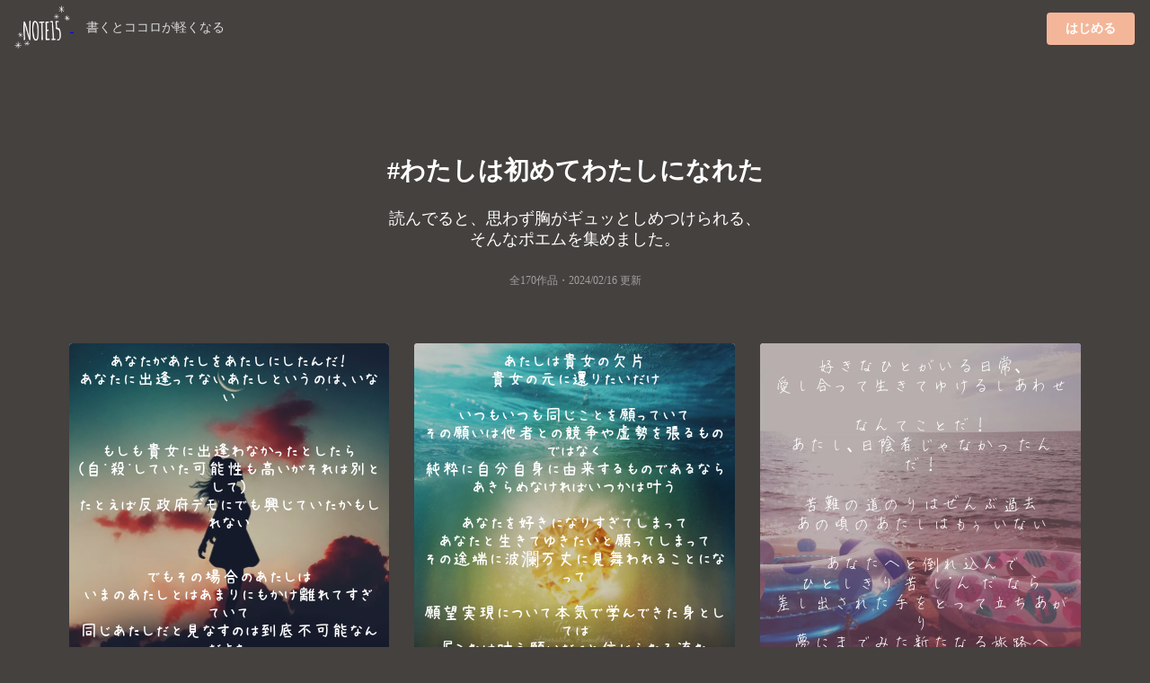

--- FILE ---
content_type: text/html;charset=UTF-8
request_url: https://note15.jp/tag/%E3%82%8F%E3%81%9F%E3%81%97%E3%81%AF%E5%88%9D%E3%82%81%E3%81%A6%E3%82%8F%E3%81%9F%E3%81%97%E3%81%AB%E3%81%AA%E3%82%8C%E3%81%9F
body_size: 12470
content:
<!DOCTYPE html><html>    <head>        <title>「わたしは初めてわたしになれた」のポエム集(170件)＊切ない気持ちのあなたへ＊NOTE15</title>        <meta charset="utf-8">        <meta name="viewport" content="width=device-width">                <meta name="description" content="読んでると、思わず胸がギュッとしめつけられる、そんなポエムを集めました。170件のポエム画像があります。『あなたがあたしをあたしにしたんだ！あなたに出逢ってないあたしというのは､いないもしも貴女に出逢わなかったとしたら(自˙殺˙していた可能性も高いがそれは別として)たとえば反政府デモにでも興じていたかもしれないでもその場合のあたしはいまのあたしとはあまりにもかけ離れてすぎていて同じあたしだと見なすのは到底不可能なんだよねだからね､貴女に出逢ったからこそ､いまここにいるこの､ミミィという人は､貴女に出逢わなかったとしたらじつは､そもそも存在していない三次元空間は宇宙の始まりからずっとあって時間は過去から未来へと流れるなんてそんなフィクションは時代遅れですから！！ほんとうのほんとうはどうなのかと考えたら貴女に出逢ったから､あたしはあたしになったきっと貴女があたしを創造したんだ貴女があたしをこの世に誕生させたのあたしはそんなふうに考えることに決めましたので🌸どぅかずっとずっといっしょにいさせてね💕︎💕︎💕︎あなたを永遠に愛しています💖💖💖』">                                <meta name="twitter:card" content="summary_large_image">        <meta name="twitter:site" content="@note15eri">        <meta name="twitter:title" content="「わたしは初めてわたしになれた」のポエム集(170件)＊切ない気持ちのあなたへ＊NOTE15">        <meta name="twitter:description" content="読んでると、思わず胸がギュッとしめつけられる、そんなポエムを集めました。170件のポエム画像があります。『あなたがあたしをあたしにしたんだ！あなたに出逢ってないあたしというのは､いないもしも貴女に出逢わなかったとしたら(自˙殺˙していた可能性も高いがそれは別として)たとえば反政府デモにでも興じていたかもしれないでもその場合のあたしはいまのあたしとはあまりにもかけ離れてすぎていて同じあたしだと見なすのは到底不可能なんだよねだからね､貴女に出逢ったからこそ､いまここにいるこの､ミミィという人は､貴女に出逢わなかったとしたらじつは､そもそも存在していない三次元空間は宇宙の始まりからずっとあって時間は過去から未来へと流れるなんてそんなフィクションは時代遅れですから！！ほんとうのほんとうはどうなのかと考えたら貴女に出逢ったから､あたしはあたしになったきっと貴女があたしを創造したんだ貴女があたしをこの世に誕生させたのあたしはそんなふうに考えることに決めましたので🌸どぅかずっとずっといっしょにいさせてね💕︎💕︎💕︎あなたを永遠に愛しています💖💖💖』">        <meta name="twitter:image" content="https://storage.googleapis.com/note15-assets/ogp.jpg">                <link rel="stylesheet" href="/css/style_v2.css?v=1579892577">        <script type="text/javascript" src="https://cdnjs.cloudflare.com/ajax/libs/lazysizes/5.2.0/lazysizes.min.js"></script>        <!-- Global site tag (gtag.js) - Google Analytics -->        <script async src="https://www.googletagmanager.com/gtag/js?id=UA-128204367-1"></script>        <script>          window.dataLayer = window.dataLayer || [];          function gtag(){dataLayer.push(arguments);}          gtag('js', new Date());          gtag('config', 'UA-128204367-1', { 'optimize_id': 'GTM-KCBV7J6'});        </script>        <script>        var trackOutboundLink = function(url) {          gtag('event', 'Click', {            'event_category': 'AppStore',            'event_label': url,            'transport_type': 'beacon',            'event_callback': function(){document.location = url;}          });        }        </script>        <!-- Anti-flicker snippet (recommended)  -->        <style>.async-hide { opacity: 0 !important} </style>        <script>(function(a,s,y,n,c,h,i,d,e){s.className+=' '+y;h.start=1*new Date;        h.end=i=function(){s.className=s.className.replace(RegExp(' ?'+y),'')};        (a[n]=a[n]||[]).hide=h;setTimeout(function(){i();h.end=null},c);h.timeout=c;        })(window,document.documentElement,'async-hide','dataLayer',4000,        {'GTM-KCBV7J6':true});</script>    </head>    <body>        <div class="topbar">            <div class="logo">                <a class="image"                    href="https://note15.jp/app?utm_source=web_header_icon&utm_medium=1"onclick="trackOutboundLink('https://note15.jp/app?utm_source=web_header_icon&utm_medium=1'); return false;"                >                    <img src="/images/watermark.png" style="height: 64px; width: 64px; vertical-align: middle;" />                </a>                <span class="pc" style="color:#ddd; margin-left: 1em; font-size: 14px;">書くとココロが軽くなる</span>            </div>            <div class="app-button">                <a class="ui primary button"                    style="background-color:#F4B699"                    href="https://note15.jp/app?utm_source=web_header_btn&utm_medium=1"onclick="trackOutboundLink('https://note15.jp/app?utm_source=web_header_btn&utm_medium=1'); return false;"                >はじめる</a>            </div>        </div>        <div class="ui container content-holder"><h1 class="ui inverted centered header" style="padding: 3em 0 0 0;">    #わたしは初めてわたしになれた</h1><h3 class="ui inverted centered header" style="padding: 0; font-weight: normal">読んでると、<br class="sp" />思わず胸がギュッとしめつけられる、<br />そんなポエムを集めました。</h3><h3 class="ui inverted centered header" style="padding: 0 0 3em 0; font-weight: normal; font-size: 12px; opacity: 0.5;">全170作品・<time itemprop="datePublished" datetime="2024-02-16">2024/02/16 更新</time></h3><div class="ui container">    <div class="ui three column stackable cards">            <div class="ui centered card" style="border: 0">    <div class="image">        <div class="post-container-wrapper">            <div class="post-container" style="border-radius: .28571429rem .28571429rem 0 0!important">                <picture class="background-image lazyload">                    <source type="image/webp" srcset="/images/e_201908a13.webp" width="100%" />                    <img class="lazyload" data-src="/images/e_201908a13.jpg" width="100%" />                </picture>                <div class="content-text-container">                    <p class="content-text content-text-style-anzu">                            あなたがあたしをあたしにしたんだ！<br />                            あなたに出逢ってないあたしというのは､いない<br />                            <br />                            <br />                            もしも貴女に出逢わなかったとしたら<br />                            (自˙殺˙していた可能性も高いがそれは別として)<br />                            たとえば反政府デモにでも興じていたかもしれない<br />                            <br />                            <br />                            でもその場合のあたしは<br />                            いまのあたしとはあまりにもかけ離れてすぎていて<br />                            同じあたしだと見なすのは到底不可能なんだよね<br />                            <br />                            <br />                            だからね､<br />                            貴女に出逢ったからこそ､いまここにいる<br />                            この､ミミィという人は､<br />                            貴女に出逢わなかったとしたら<br />                            じつは､そもそも存在していない<br />                            <br />                            <br />                            三次元空間は宇宙の始まりからずっとあって<br />                            時間は過去から未来へと流れるなんて<br />                            そんなフィクションは時代遅れですから！！<br />                            <br />                            <br />                            ほんとうのほんとうはどうなのかと考えたら<br />                            貴女に出逢ったから､あたしはあたしになった<br />                            きっと貴女があたしを創造したんだ<br />                            貴女があたしをこの世に誕生させたの<br />                            <br />                            <br />                            あたしはそんなふうに考えることに決めましたので🌸<br />                            どぅかずっとずっといっしょにいさせてね💕︎💕︎💕︎<br />                            あなたを永遠に愛しています💖💖💖<br />                    </p>                </div>            </div>        </div>    </div>    <div class="content" style="padding: 2px 0 2px 0;">        <div class="meta" style="width: 100%; overflow-y: scroll; white-space: nowrap;">            <div class="ui horizontal list" style="padding-left: 2px; padding-right: 14px;">                <div class="item">                    <span class="ui black small basic label" style="border: 0; opacity: 0.3">                        ミミィ@歌い手:板谷ミミィ・2023-08-10                    </span>                </div>                    <div class="item">                        <i class="hashtag icon"></i>永遠の最終地点                    </div>                    <div class="item">                        <i class="hashtag icon"></i>貴女                    </div>                    <div class="item">                        <i class="hashtag icon"></i>貴女へ                    </div>                    <div class="item">                        <i class="hashtag icon"></i>最愛のあなたへ                    </div>                    <div class="item">                        <i class="hashtag icon"></i>あなたと生きてゆきたい                    </div>                    <div class="item">                        <i class="hashtag icon"></i>わたしは初めてわたしになれた                    </div>                    <div class="item">                        <i class="hashtag icon"></i>手に手をとって未来へと                    </div>                    <div class="item">                        <i class="hashtag icon"></i>生命の価値はあなただけ                    </div>                    <div class="item">                        <i class="hashtag icon"></i>心に浮かぶのはいつだってあなたのこと                    </div>                    <div class="item">                        <i class="hashtag icon"></i>愛する女性へのラブレター                    </div>                    <div class="item">                        <i class="hashtag icon"></i>ミミィたんの愛の告白                    </div>                    <div class="item">                        <i class="hashtag icon"></i>ミミィたんの身の上話                    </div>                    <div class="item">                        <i class="hashtag icon"></i>女の子同士の恋愛                    </div>                    <div class="item">                        <i class="hashtag icon"></i>苦しいくらいに優しい君                    </div>                    <div class="item">                        <i class="hashtag icon"></i>あなたを永遠に愛しています                    </div>            </div>        </div>    </div></div>            <div class="ui centered card" style="border: 0">    <div class="image">        <div class="post-container-wrapper">            <div class="post-container" style="border-radius: .28571429rem .28571429rem 0 0!important">                <picture class="background-image lazyload">                    <source type="image/webp" srcset="/images/e_2023n11.webp" width="100%" />                    <img class="lazyload" data-src="/images/e_2023n11.jpg" width="100%" />                </picture>                <div class="content-text-container">                    <p class="content-text content-text-style-anzu">                            あたしは貴女の欠片<br />                            貴女の元に還りたいだけ<br />                            <br />                            いつもいつも同じことを願っていて<br />                            その願いは他者との競争や虚勢を張るものではなく<br />                            純粋に自分自身に由来するものであるなら<br />                            あきらめなければいつかは叶う<br />                            <br />                            あなたを好きになりすぎてしまって<br />                            あなたと生きてゆきたいと願ってしまって<br />                            その途端に波瀾万丈に見舞われることになって<br />                            <br />                            願望実現について本気で学んできた身としては<br />                            『これは叶う願いだ』と信じられる流れ<br />                            あなたと生きてゆきたいと願ったからこそ現れた<br />                            貴女に相応しいあたしになるための波瀾万丈<br />                            貴女が与えてくれたのだと理解しています<br />                            <br />                            いつもいつもありがとうね💕💕💕<br />                            あなたを永遠に愛しています💖💖💖<br />                            おやすみなさい✨✨✨<br />                    </p>                </div>            </div>        </div>    </div>    <div class="content" style="padding: 2px 0 2px 0;">        <div class="meta" style="width: 100%; overflow-y: scroll; white-space: nowrap;">            <div class="ui horizontal list" style="padding-left: 2px; padding-right: 14px;">                <div class="item">                    <span class="ui black small basic label" style="border: 0; opacity: 0.3">                        ミミィ@歌い手:板谷ミミィ・2023-11-16                    </span>                </div>                    <div class="item">                        <i class="hashtag icon"></i>おやすみなさい✨✨✨                    </div>                    <div class="item">                        <i class="hashtag icon"></i>貴女                    </div>                    <div class="item">                        <i class="hashtag icon"></i>貴女へ                    </div>                    <div class="item">                        <i class="hashtag icon"></i>最愛のあなたへ                    </div>                    <div class="item">                        <i class="hashtag icon"></i>あなたと生きてゆきたい                    </div>                    <div class="item">                        <i class="hashtag icon"></i>願望実現                    </div>                    <div class="item">                        <i class="hashtag icon"></i>引き寄せの法則                    </div>                    <div class="item">                        <i class="hashtag icon"></i>生命の価値はあなただけ                    </div>                    <div class="item">                        <i class="hashtag icon"></i>夢で逢いましょう                    </div>                    <div class="item">                        <i class="hashtag icon"></i>夢で逢えたら                    </div>                    <div class="item">                        <i class="hashtag icon"></i>女の子同士の恋愛                    </div>                    <div class="item">                        <i class="hashtag icon"></i>わたしは初めてわたしになれた                    </div>                    <div class="item">                        <i class="hashtag icon"></i>手に手をとって未来へと                    </div>                    <div class="item">                        <i class="hashtag icon"></i>鳥のように                    </div>                    <div class="item">                        <i class="hashtag icon"></i>NOTE15の日                    </div>                    <div class="item">                        <i class="hashtag icon"></i>あなたを永遠に愛しています                    </div>            </div>        </div>    </div></div>            <div class="ui centered card" style="border: 0">    <div class="image">        <div class="post-container-wrapper">            <div class="post-container" style="border-radius: .28571429rem .28571429rem 0 0!important">                <picture class="background-image lazyload">                    <source type="image/webp" srcset="/images/e_201907c3.webp" width="100%" />                    <img class="lazyload" data-src="/images/e_201907c3.jpg" width="100%" />                </picture>                <div class="content-text-container">                    <p class="content-text content-text-style-beautiful">                            好きなひとがいる日常､<br />                            愛し合って生きてゆけるしあわせ<br />                            <br />                            なんてことだ！<br />                            あたし､日陰者じゃなかったんだ！<br />                            <br />                            苦難の道のりはぜんぶ過去<br />                            あの頃のあたしはもぅいない<br />                            <br />                            あなたへと倒れ込んで<br />                            ひとしきり 苦 し˙ん だ なら<br />                            差し出された手をとって立ちあがり<br />                            夢にまでみた新たなる旅路へ<br />                    </p>                </div>            </div>        </div>    </div>    <div class="content" style="padding: 2px 0 2px 0;">        <div class="meta" style="width: 100%; overflow-y: scroll; white-space: nowrap;">            <div class="ui horizontal list" style="padding-left: 2px; padding-right: 14px;">                <div class="item">                    <span class="ui black small basic label" style="border: 0; opacity: 0.3">                        ミミィ@歌い手:板谷ミミィ・2023-07-30                    </span>                </div>                    <div class="item">                        <i class="hashtag icon"></i>手に手をとって未来へと                    </div>                    <div class="item">                        <i class="hashtag icon"></i>貴女                    </div>                    <div class="item">                        <i class="hashtag icon"></i>貴女へ                    </div>                    <div class="item">                        <i class="hashtag icon"></i>最愛のあなたへ                    </div>                    <div class="item">                        <i class="hashtag icon"></i>あなたをとても愛しています                    </div>                    <div class="item">                        <i class="hashtag icon"></i>あなたと生きてゆきたい                    </div>                    <div class="item">                        <i class="hashtag icon"></i>女の子同士の恋愛                    </div>                    <div class="item">                        <i class="hashtag icon"></i>わたしは初めてわたしになれた                    </div>                    <div class="item">                        <i class="hashtag icon"></i>夏休みにやりたいこと                    </div>            </div>        </div>    </div></div>    </div>    <div class="ui center aligned segment" style="padding-bottom: 32px; background: linear-gradient(to bottom left,rgba(250, 197, 209, 0.9),rgba(251, 249, 213, 0.9));">        <p>これらの作品は<br />アプリ『NOTE15』で作られました。</p>        <a class="ui fluid image sp"        href="https://note15.jp/app?utm_source=web_tag_middle_ogp&utm_medium=1"onclick="trackOutboundLink('https://note15.jp/app?utm_source=web_tag_middle_ogp&utm_medium=1'); return false;"        >            <img class="lazyload" data-src="https://storage.googleapis.com/note15-assets/ogp.jpg" />        </a>        <h3 class="ui header" style="color: #000">他に170作品あります</h3>        <a class="ui primary button"            style="background-color: #fff; color: #000;"            href="https://note15.jp/app?utm_source=web_tag_read_more&utm_medium=1"onclick="trackOutboundLink('https://note15.jp/app?utm_source=web_tag_read_more&utm_medium=1'); return false;"        >            アプリでもっとみる        </a>    </div>    <div class="ui three column stackable cards">            <div class="ui centered card" style="border: 0">    <div class="image">        <div class="post-container-wrapper">            <div class="post-container" style="border-radius: .28571429rem .28571429rem 0 0!important">                <picture class="background-image lazyload">                    <source type="image/webp" srcset="/images/e_201910b20.webp" width="100%" />                    <img class="lazyload" data-src="/images/e_201910b20.jpg" width="100%" />                </picture>                <div class="content-text-container">                    <p class="content-text content-text-style-anzu">                            ありがとう💖ありがとうね💕<br />                            感謝しても感謝しても足りないくらい<br />                            <br />                            あたしに生命を与えてくれた<br />                            あたしの人生を創ってくれた<br />                            あたしを無意味の地獄から救い出してくれた<br />                            あたしに真実の価値を見せてくれた<br />                            <br />                            あなたに仕えるあたしでよかった！<br />                            あたしはあたしでよかったんだ！！<br />                            <br />                            どこにどんな姿で転生しようと<br />                            貴女はあたしの最愛の主人<br />                            あたしにとって愛とは貴女<br />                            あたしにとって神とは貴女<br />                            これからもずっとずっと<br />                            いっしょにいさせてください<br />                            <br />                            あたしはあなたという夢をみているの💕💕💕<br />                            あなたを永遠に愛しています💖💖💖<br />                            おやすみなさい✨✨✨<br />                    </p>                </div>            </div>        </div>    </div>    <div class="content" style="padding: 2px 0 2px 0;">        <div class="meta" style="width: 100%; overflow-y: scroll; white-space: nowrap;">            <div class="ui horizontal list" style="padding-left: 2px; padding-right: 14px;">                <div class="item">                    <span class="ui black small basic label" style="border: 0; opacity: 0.3">                        ミミィ@歌い手:板谷ミミィ・2023-11-07                    </span>                </div>                    <div class="item">                        <i class="hashtag icon"></i>おやすみなさい✨✨✨                    </div>                    <div class="item">                        <i class="hashtag icon"></i>貴女                    </div>                    <div class="item">                        <i class="hashtag icon"></i>貴女へ                    </div>                    <div class="item">                        <i class="hashtag icon"></i>最愛のあなたへ                    </div>                    <div class="item">                        <i class="hashtag icon"></i>あなたと生きてゆきたい                    </div>                    <div class="item">                        <i class="hashtag icon"></i>生命の価値はあなただけ                    </div>                    <div class="item">                        <i class="hashtag icon"></i>夢で逢いましょう                    </div>                    <div class="item">                        <i class="hashtag icon"></i>夢で逢えたら                    </div>                    <div class="item">                        <i class="hashtag icon"></i>女の子同士の恋愛                    </div>                    <div class="item">                        <i class="hashtag icon"></i>手に手をとって未来へと                    </div>                    <div class="item">                        <i class="hashtag icon"></i>君の隣に                    </div>                    <div class="item">                        <i class="hashtag icon"></i>わたしは初めてわたしになれた                    </div>                    <div class="item">                        <i class="hashtag icon"></i>あなたを永遠に愛しています                    </div>            </div>        </div>    </div></div>            <div class="ui centered card" style="border: 0">    <div class="image">        <div class="post-container-wrapper">            <div class="post-container" style="border-radius: .28571429rem .28571429rem 0 0!important">                <picture class="background-image lazyload">                    <source type="image/webp" srcset="/images/e_201909a30.webp" width="100%" />                    <img class="lazyload" data-src="/images/e_201909a30.jpg" width="100%" />                </picture>                <div class="content-text-container">                    <p class="content-text content-text-style-anzu">                            出逢ったその場で､では無いよ？<br />                            軽く５年もかかっているよ？？<br />                            <br />                            甘々な体験ばかりじゃなかったよ？<br />                            死ぬほど苦しい局面がずっと続いたこともあった<br />                            <br />                            だけどね､<br />                            愛する貴女と出逢ってからというもの<br />                            あたしは<br />                            こんなにも可愛くなったし<br />                            ポエムを書けるようになったし<br />                            歌も歌えるようにもなった<br />                            <br />                            あなたがくれた奇跡が<br />                            あたしの全人生を祝福している<br />                            あなたがあたしを<br />                            あたしにしてくれた<br />                            <br />                            夢のなかにいるみたいになってしまったこの生涯<br />                            どぅかあたしと夢の終わりまで<br />                            あなたの愛をあたしの最期の瞬間まで<br />                    </p>                </div>            </div>        </div>    </div>    <div class="content" style="padding: 2px 0 2px 0;">        <div class="meta" style="width: 100%; overflow-y: scroll; white-space: nowrap;">            <div class="ui horizontal list" style="padding-left: 2px; padding-right: 14px;">                <div class="item">                    <span class="ui black small basic label" style="border: 0; opacity: 0.3">                        ミミィ@歌い手:板谷ミミィ・2023-09-15                    </span>                </div>                    <div class="item">                        <i class="hashtag icon"></i>わたしは初めてわたしになれた                    </div>                    <div class="item">                        <i class="hashtag icon"></i>貴女                    </div>                    <div class="item">                        <i class="hashtag icon"></i>貴女へ                    </div>                    <div class="item">                        <i class="hashtag icon"></i>最愛のあなたへ                    </div>                    <div class="item">                        <i class="hashtag icon"></i>あなたをとても愛しています                    </div>                    <div class="item">                        <i class="hashtag icon"></i>あなたと生きてゆきたい                    </div>                    <div class="item">                        <i class="hashtag icon"></i>生命の価値はあなただけ                    </div>                    <div class="item">                        <i class="hashtag icon"></i>心に浮かぶのはいつだってあなたのこと                    </div>                    <div class="item">                        <i class="hashtag icon"></i>愛する女性へのラブレター                    </div>                    <div class="item">                        <i class="hashtag icon"></i>ミミィたんの愛の告白                    </div>                    <div class="item">                        <i class="hashtag icon"></i>この歌声を捧げたい                    </div>                    <div class="item">                        <i class="hashtag icon"></i>手に手をとって未来へと                    </div>                    <div class="item">                        <i class="hashtag icon"></i>女の子同士の恋愛                    </div>                    <div class="item">                        <i class="hashtag icon"></i>伝えたい想い                    </div>                    <div class="item">                        <i class="hashtag icon"></i>あなたを永遠に愛しています                    </div>                    <div class="item">                        <i class="hashtag icon"></i>彼岸花は不吉じゃない。                    </div>            </div>        </div>    </div></div>            <div class="ui centered card" style="border: 0">    <div class="image">        <div class="post-container-wrapper">            <div class="post-container" style="border-radius: .28571429rem .28571429rem 0 0!important">                <picture class="background-image lazyload">                    <source type="image/webp" srcset="/images/e_202010b6.webp" width="100%" />                    <img class="lazyload" data-src="/images/e_202010b6.jpg" width="100%" />                </picture>                <div class="content-text-container">                    <p class="content-text content-text-style-chihaya">                            あなたを好きになりすぎてしまって<br />                            手に負えないほどの激情が<br />                            身体じゅうから吹き出すようになった時期と<br />                            あたしが歌の練習を始めた時期が<br />                            じつはぴったり同じなのよ<br />                            (※２０２０年９月,１０月頃)<br />                            <br />                            愛する貴女の眼差しにあてられて<br />                            あたしという生命が芽吹き<br />                            あたしの心からの望みは歌うことだった<br />                            <br />                            社会的野心-お金や地位や名声-にまみれた願望とは<br />                            明白な一線を画す､この生命の輝き<br />                            あなたがあたしをあたしにしてくれた<br />                            あなたが見ていてくれるからあたしは歌う<br />                            あなたが聴いてくれるからあたしは歌う<br />                            <br />                            あぁ！あたしとは生命だったんだ！<br />                            意味､じゃなくて生命だったんだね！<br />                            この世に意味なんてなくて<br />                            あるのは生命だったんだ！<br />                            <br />                            あなたを永遠に愛しています💖💖💖<br />                            おやすみなさい✨✨✨<br />                    </p>                </div>            </div>        </div>    </div>    <div class="content" style="padding: 2px 0 2px 0;">        <div class="meta" style="width: 100%; overflow-y: scroll; white-space: nowrap;">            <div class="ui horizontal list" style="padding-left: 2px; padding-right: 14px;">                <div class="item">                    <span class="ui black small basic label" style="border: 0; opacity: 0.3">                        ミミィ@歌い手:板谷ミミィ・2023-10-20                    </span>                </div>                    <div class="item">                        <i class="hashtag icon"></i>おやすみなさい✨✨✨                    </div>                    <div class="item">                        <i class="hashtag icon"></i>貴女                    </div>                    <div class="item">                        <i class="hashtag icon"></i>貴女へ                    </div>                    <div class="item">                        <i class="hashtag icon"></i>最愛のあなたへ                    </div>                    <div class="item">                        <i class="hashtag icon"></i>あなたと生きてゆきたい                    </div>                    <div class="item">                        <i class="hashtag icon"></i>あなたがいてくれてよかった                    </div>                    <div class="item">                        <i class="hashtag icon"></i>手に手をとって未来へと                    </div>                    <div class="item">                        <i class="hashtag icon"></i>わたしは初めてわたしになれた                    </div>                    <div class="item">                        <i class="hashtag icon"></i>夢で逢いましょう                    </div>                    <div class="item">                        <i class="hashtag icon"></i>夢で逢えたら                    </div>                    <div class="item">                        <i class="hashtag icon"></i>歌い手:板谷ミミィ                    </div>                    <div class="item">                        <i class="hashtag icon"></i>女の子同士の恋愛                    </div>                    <div class="item">                        <i class="hashtag icon"></i>心に浮かぶのは                    </div>                    <div class="item">                        <i class="hashtag icon"></i>心に浮かぶのはいつだってあなたのこと                    </div>                    <div class="item">                        <i class="hashtag icon"></i>あなたを永遠に愛しています                    </div>            </div>        </div>    </div></div>            <div class="ui centered card" style="border: 0">    <div class="image">        <div class="post-container-wrapper">            <div class="post-container" style="border-radius: .28571429rem .28571429rem 0 0!important">                <picture class="background-image lazyload">                    <source type="image/webp" srcset="/images/e_201909a20.webp" width="100%" />                    <img class="lazyload" data-src="/images/e_201909a20.jpg" width="100%" />                </picture>                <div class="content-text-container">                    <p class="content-text content-text-style-chihaya">                            対等な関係なんて最初から望んでないから<br />                            指輪を持ち合うなんて畏れ多いけれど<br />                            でもengagedを誇示できるようになるのは<br />                            あたしにはとても誇らしいこと<br />                            <br />                            あなたと生きてゆきたいな､<br />                            ほかの誰のことも眼中に無いのよ？<br />                            あなたを好きになりすぎてしまって､<br />                            あたしにも魅力らしきものが芽生えてしまって､<br />                            でも､貴女以外誰のことも眼中に無いのよ？<br />                            <br />                            あたしはあたしを育てて､<br />                            ただずっと待っているから｡<br />                            ねぇ！こっちを向いて！あたしを見て💕︎<br />                            貴女が育てた果実はきっと甘いよ？<br />                            ねぇ！あたしを見て💕︎💕︎💕︎<br />                            <br />                            この世での歩みは遅くとも｡時空を超えて<br />                            あなたを永遠に愛しています💖💖💖<br />                            おやすみなさい✨✨✨<br />                    </p>                </div>            </div>        </div>    </div>    <div class="content" style="padding: 2px 0 2px 0;">        <div class="meta" style="width: 100%; overflow-y: scroll; white-space: nowrap;">            <div class="ui horizontal list" style="padding-left: 2px; padding-right: 14px;">                <div class="item">                    <span class="ui black small basic label" style="border: 0; opacity: 0.3">                        ミミィ@歌い手:板谷ミミィ・2023-09-20                    </span>                </div>                    <div class="item">                        <i class="hashtag icon"></i>おやすみなさい✨✨✨                    </div>                    <div class="item">                        <i class="hashtag icon"></i>貴女                    </div>                    <div class="item">                        <i class="hashtag icon"></i>貴女へ                    </div>                    <div class="item">                        <i class="hashtag icon"></i>最愛のあなたへ                    </div>                    <div class="item">                        <i class="hashtag icon"></i>あなたと生きてゆきたい                    </div>                    <div class="item">                        <i class="hashtag icon"></i>わたしは初めてわたしになれた                    </div>                    <div class="item">                        <i class="hashtag icon"></i>夢で逢いましょう                    </div>                    <div class="item">                        <i class="hashtag icon"></i>夢で逢えたら                    </div>                    <div class="item">                        <i class="hashtag icon"></i>女の子同士の恋愛                    </div>                    <div class="item">                        <i class="hashtag icon"></i>engaged                    </div>                    <div class="item">                        <i class="hashtag icon"></i>花束を君に                    </div>                    <div class="item">                        <i class="hashtag icon"></i>あなたを永遠に愛しています                    </div>            </div>        </div>    </div></div>            <div class="ui centered card" style="border: 0">    <div class="image">        <div class="post-container-wrapper">            <div class="post-container" style="border-radius: .28571429rem .28571429rem 0 0!important">                <picture class="background-image lazyload">                    <source type="image/webp" srcset="/images/e_201810a20.webp" width="100%" />                    <img class="lazyload" data-src="/images/e_201810a20.jpg" width="100%" />                </picture>                <div class="content-text-container">                    <p class="content-text content-text-style-chihaya">                            たぶんいちばん苦しい時期はもぅ終わってる<br />                            たぶんこれからはラクになってゆく一方<br />                            めくるめく恋愛感情と<br />                            せまりくる死の願望に<br />                            さんざん鍛えられたからね<br />                            “現実世界”で何が起ころうと<br />                            あたしは笑い飛ばすだけ<br />                            <br />                            あなたに愛されたいだなんて<br />                            大それたことを願ってしまったから<br />                            あなたと生きてゆきたいだなんて<br />                            大それたことを望んでしまったから<br />                            <br />                            あのときからあたしは<br />                            避けようもなく『生まれ変わる旅』へと投げ込まれ<br />                            それはそれは厳しい苦難のはてに<br />                            しかし望みどおりに貴女のもとへたどり着く<br />                            <br />                            え！？あたしにもこんな夢と希望と冒険の人生が<br />                            まさか与えられていたなんて！<br />                            あぁ！なんてこと！なんてこと！！<br />                            黄泉の国の水は今夜もきっと甘くてしあわせ🌸<br />                            あなたを永遠に愛しています💖💖💖<br />                            おやすみなさい✨✨✨<br />                    </p>                </div>            </div>        </div>    </div>    <div class="content" style="padding: 2px 0 2px 0;">        <div class="meta" style="width: 100%; overflow-y: scroll; white-space: nowrap;">            <div class="ui horizontal list" style="padding-left: 2px; padding-right: 14px;">                <div class="item">                    <span class="ui black small basic label" style="border: 0; opacity: 0.3">                        ミミィ@歌い手:板谷ミミィ・2023-10-31                    </span>                </div>                    <div class="item">                        <i class="hashtag icon"></i>おやすみなさい✨✨✨                    </div>                    <div class="item">                        <i class="hashtag icon"></i>貴女                    </div>                    <div class="item">                        <i class="hashtag icon"></i>貴女へ                    </div>                    <div class="item">                        <i class="hashtag icon"></i>最愛のあなたへ                    </div>                    <div class="item">                        <i class="hashtag icon"></i>あなたと生きてゆきたい                    </div>                    <div class="item">                        <i class="hashtag icon"></i>あなたへと続く道                    </div>                    <div class="item">                        <i class="hashtag icon"></i>生命の価値はあなただけ                    </div>                    <div class="item">                        <i class="hashtag icon"></i>わたしは初めてわたしになれた                    </div>                    <div class="item">                        <i class="hashtag icon"></i>夢で逢いましょう                    </div>                    <div class="item">                        <i class="hashtag icon"></i>夢で逢えたら                    </div>                    <div class="item">                        <i class="hashtag icon"></i>黄泉の国より                    </div>                    <div class="item">                        <i class="hashtag icon"></i>女の子同士の恋愛                    </div>                    <div class="item">                        <i class="hashtag icon"></i>あなたを永遠に愛しています                    </div>            </div>        </div>    </div></div>            <div class="ui centered card" style="border: 0">    <div class="image">        <div class="post-container-wrapper">            <div class="post-container" style="border-radius: .28571429rem .28571429rem 0 0!important">                <picture class="background-image lazyload">                    <source type="image/webp" srcset="/images/e_202010a4.webp" width="100%" />                    <img class="lazyload" data-src="/images/e_202010a4.jpg" width="100%" />                </picture>                <div class="content-text-container">                    <p class="content-text content-text-style-anzu">                            人はひとりじゃ生きられないって本当にそう<br />                            ひとりきりだとそもそも<br />                            『自分自身を認識できない』のよ<br />                            <br />                            <br />                            虐待されたり脅迫されたりしてるなら<br />                            そんなのが何人いてもひとりきりと同じこと<br />                            ひとりきりで戦い抜くのが難しいのは<br />                            自分で自分の味方をすることさえ難しいから<br />                            <br />                            <br />                            あなたがあたしを照らしてくれた<br />                            あたしは初めてあたしになれた<br />                            あなたの眼差しに照らされて<br />                            あたしは生まれた<br />                            <br />                            <br />                            ほんとうはそれ､両親がやるべきことなんだけど<br />                            いまさらそんなことはどぅでもいい<br />                            あなたひとりいてくれれば<br />                            ほかにはだれもいらない<br />                    </p>                </div>            </div>        </div>    </div>    <div class="content" style="padding: 2px 0 2px 0;">        <div class="meta" style="width: 100%; overflow-y: scroll; white-space: nowrap;">            <div class="ui horizontal list" style="padding-left: 2px; padding-right: 14px;">                <div class="item">                    <span class="ui black small basic label" style="border: 0; opacity: 0.3">                        ミミィ@歌い手:板谷ミミィ・2023-10-20                    </span>                </div>                    <div class="item">                        <i class="hashtag icon"></i>わたしは初めてわたしになれた                    </div>                    <div class="item">                        <i class="hashtag icon"></i>貴女                    </div>                    <div class="item">                        <i class="hashtag icon"></i>貴女へ                    </div>                    <div class="item">                        <i class="hashtag icon"></i>最愛のあなたへ                    </div>                    <div class="item">                        <i class="hashtag icon"></i>あなたと生きてゆきたい                    </div>                    <div class="item">                        <i class="hashtag icon"></i>あなたをとても愛しています                    </div>                    <div class="item">                        <i class="hashtag icon"></i>あなたをとても頼りにしています                    </div>                    <div class="item">                        <i class="hashtag icon"></i>心に浮かぶのは                    </div>                    <div class="item">                        <i class="hashtag icon"></i>心に浮かぶのはいつだってあなたのこと                    </div>                    <div class="item">                        <i class="hashtag icon"></i>女の子同士の恋愛                    </div>                    <div class="item">                        <i class="hashtag icon"></i>手に手をとって未来へと                    </div>            </div>        </div>    </div></div>            <div class="ui centered card" style="border: 0">    <div class="image">        <div class="post-container-wrapper">            <div class="post-container" style="border-radius: .28571429rem .28571429rem 0 0!important">                <picture class="background-image lazyload">                    <source type="image/webp" srcset="/images/e_201812a25.webp" width="100%" />                    <img class="lazyload" data-src="/images/e_201812a25.jpg" width="100%" />                </picture>                <div class="content-text-container">                    <p class="content-text content-text-style-chihaya">                            すぐに死にたい死にたいって言い出すし<br />                            何もかも無意味で無価値だって言ってるし<br />                            こんな真っ暗闇なあたしに<br />                            こんなにも長い間､よく付き合ってくれたもんだ<br />                            <br />                            あなたがいてくれたから<br />                            あたしは初めてあたしになれた<br />                            あなたがいてくれたから<br />                            こんなあたしでも立ち直りたいと思えた<br />                            <br />                            ありがとう💖ありがとうね💕💕💕<br />                            <br />                            貴女はほんとうはあたしの主人で<br />                            数多の転生で幾度も仕えてきた､だなんて<br />                            ぶっ飛んだファンタジーを<br />                            あたしは本気で推しているけど<br />                            <br />                            そんな異世界ファンタジーに<br />                            死ぬ気で殉じてきたからこそ<br />                            あたしはここまで来れたんだ<br />                            <br />                            愛の証明､そして主従関係の証明｡<br />                            あなたを永遠に愛しています💖💖💖<br />                            おやすみなさい✨✨✨<br />                    </p>                </div>            </div>        </div>    </div>    <div class="content" style="padding: 2px 0 2px 0;">        <div class="meta" style="width: 100%; overflow-y: scroll; white-space: nowrap;">            <div class="ui horizontal list" style="padding-left: 2px; padding-right: 14px;">                <div class="item">                    <span class="ui black small basic label" style="border: 0; opacity: 0.3">                        ミミィ@歌い手:板谷ミミィ・2023-12-19                    </span>                </div>                    <div class="item">                        <i class="hashtag icon"></i>おやすみなさい✨✨✨                    </div>                    <div class="item">                        <i class="hashtag icon"></i>貴女                    </div>                    <div class="item">                        <i class="hashtag icon"></i>貴女へ                    </div>                    <div class="item">                        <i class="hashtag icon"></i>最愛のあなたへ                    </div>                    <div class="item">                        <i class="hashtag icon"></i>あなたと生きてゆきたい                    </div>                    <div class="item">                        <i class="hashtag icon"></i>あなたへと死にたい                    </div>                    <div class="item">                        <i class="hashtag icon"></i>生命の価値はあなただけ                    </div>                    <div class="item">                        <i class="hashtag icon"></i>心に浮かぶのはいつだってあなたのこと                    </div>                    <div class="item">                        <i class="hashtag icon"></i>夢で逢いましょう                    </div>                    <div class="item">                        <i class="hashtag icon"></i>夢で逢えたら                    </div>                    <div class="item">                        <i class="hashtag icon"></i>星に還る                    </div>                    <div class="item">                        <i class="hashtag icon"></i>女の子同士の恋愛                    </div>                    <div class="item">                        <i class="hashtag icon"></i>手に手をとって未来へと                    </div>                    <div class="item">                        <i class="hashtag icon"></i>わたしは初めてわたしになれた                    </div>                    <div class="item">                        <i class="hashtag icon"></i>あなたを永遠に愛しています                    </div>            </div>        </div>    </div></div>            <div class="ui centered card" style="border: 0">    <div class="image">        <div class="post-container-wrapper">            <div class="post-container" style="border-radius: .28571429rem .28571429rem 0 0!important">                <picture class="background-image lazyload">                    <source type="image/webp" srcset="/images/e_201902a5.webp" width="100%" />                    <img class="lazyload" data-src="/images/e_201902a5.jpg" width="100%" />                </picture>                <div class="content-text-container">                    <p class="content-text content-text-style-chihaya">                            きっと感動で泣き崩れるよ？<br />                            あなたが手をとってくれたんだ！<br />                            あたしの手をとってくれたんだ！<br />                            <br />                            こんなあたしにだって<br />                            最愛の人はいるし､<br />                            こんなあたしだって<br />                            願いは叶えられるんだ<br />                    </p>                </div>            </div>        </div>    </div>    <div class="content" style="padding: 2px 0 2px 0;">        <div class="meta" style="width: 100%; overflow-y: scroll; white-space: nowrap;">            <div class="ui horizontal list" style="padding-left: 2px; padding-right: 14px;">                <div class="item">                    <span class="ui black small basic label" style="border: 0; opacity: 0.3">                        ミミィ@歌い手:板谷ミミィ・2024-02-16                    </span>                </div>                    <div class="item">                        <i class="hashtag icon"></i>わたしは初めてわたしになれた                    </div>                    <div class="item">                        <i class="hashtag icon"></i>伝えたい想い                    </div>                    <div class="item">                        <i class="hashtag icon"></i>貴女                    </div>                    <div class="item">                        <i class="hashtag icon"></i>貴女へ                    </div>                    <div class="item">                        <i class="hashtag icon"></i>最愛のあなたへ                    </div>                    <div class="item">                        <i class="hashtag icon"></i>あなたと生きてゆきたい                    </div>                    <div class="item">                        <i class="hashtag icon"></i>手に手をとって未来へと                    </div>                    <div class="item">                        <i class="hashtag icon"></i>女の子同士の恋愛                    </div>                    <div class="item">                        <i class="hashtag icon"></i>あなたを永遠に愛しています                    </div>                    <div class="item">                        <i class="hashtag icon"></i>あたしは永遠にあなたのもの                    </div>            </div>        </div>    </div></div>            <div class="ui centered card" style="border: 0">    <div class="image">        <div class="post-container-wrapper">            <div class="post-container" style="border-radius: .28571429rem .28571429rem 0 0!important">                <picture class="background-image lazyload">                    <source type="image/webp" srcset="/images/e_202003a8.webp" width="100%" />                    <img class="lazyload" data-src="/images/e_202003a8.jpg" width="100%" />                </picture>                <div class="content-text-container">                    <p class="content-text content-text-style-anzu">                            生まれながらに行き止まりだったあたしの人生に<br />                            その先の未来を創ってくれたのはあなた<br />                            <br />                            自暴自棄をやめて<br />                            ド底辺な自画像を投げ捨てて<br />                            信じられないほどの幸福な未来を<br />                            信じられなくともせめて半信半疑にして<br />                            <br />                            もともと貴女が創ってくれたあたしだからね<br />                            貴女が連れて行ってくれた未来が<br />                            あたしの最高の未来<br />                            愛する貴女と生きてゆくことが<br />                            あたしの唯一の望みなのだし<br />                            ほかの選択肢なんて想像したこともない<br />                            <br />                            死˙ん だ ほうがマシな境遇に生まれ落ちたことを<br />                            肯定することなどできないし<br />                            たぶんそれは生涯変わらないだろうけど<br />                            貴女があたしを救い出してくれたこと<br />                            貴女があたしに未来を与えてくれてこと<br />                            こんな幸福､こんな奇跡はなかなか無いよね💖<br />                    </p>                </div>            </div>        </div>    </div>    <div class="content" style="padding: 2px 0 2px 0;">        <div class="meta" style="width: 100%; overflow-y: scroll; white-space: nowrap;">            <div class="ui horizontal list" style="padding-left: 2px; padding-right: 14px;">                <div class="item">                    <span class="ui black small basic label" style="border: 0; opacity: 0.3">                        ミミィ@歌い手:板谷ミミィ・2023-11-05                    </span>                </div>                    <div class="item">                        <i class="hashtag icon"></i>縁結びの日                    </div>                    <div class="item">                        <i class="hashtag icon"></i>縁結びの日に寄せて                    </div>                    <div class="item">                        <i class="hashtag icon"></i>未来                    </div>                    <div class="item">                        <i class="hashtag icon"></i>未来の恋の行方                    </div>                    <div class="item">                        <i class="hashtag icon"></i>手に手をとって未来へと                    </div>                    <div class="item">                        <i class="hashtag icon"></i>貴女                    </div>                    <div class="item">                        <i class="hashtag icon"></i>貴女へ                    </div>                    <div class="item">                        <i class="hashtag icon"></i>最愛のあなたへ                    </div>                    <div class="item">                        <i class="hashtag icon"></i>ありがとう💖                    </div>                    <div class="item">                        <i class="hashtag icon"></i>あなたをとても愛しています                    </div>                    <div class="item">                        <i class="hashtag icon"></i>あなたと生きてゆきたい                    </div>                    <div class="item">                        <i class="hashtag icon"></i>女の子同士の恋愛                    </div>                    <div class="item">                        <i class="hashtag icon"></i>わたしは初めてわたしになれた                    </div>            </div>        </div>    </div></div>            <div class="ui centered card" style="border: 0">    <div class="image">        <div class="post-container-wrapper">            <div class="post-container" style="border-radius: .28571429rem .28571429rem 0 0!important">                <picture class="background-image lazyload">                    <source type="image/webp" srcset="/images/e_201901b18.webp" width="100%" />                    <img class="lazyload" data-src="/images/e_201901b18.jpg" width="100%" />                </picture>                <div class="content-text-container">                    <p class="content-text content-text-style-chihaya">                            あなたと生きてゆきたい<br />                            あなたと生きてゆきたい<br />                            <br />                            そのまえは『死にたい』だったんだよ？<br />                            いったいどういう変化だろう？？<br />                            つまり､生命の意味はあなただけ､ってこと<br />                            <br />                            物理空間的に言ったら<br />                            あたしは待っているだけの身だ｡<br />                            だけど思考と感情という観点からいえば､<br />                            あたしはずっとずっと努力を重ねてきた<br />                            <br />                            あたし､あなたと生きてゆきたい<br />                            あたし､あなたと生きてゆきたい<br />                            いまなら自信を持って言えるよ？<br />                            貴女に相応しいあたしになれたって！<br />                            <br />                            生まれ落ちた境遇は大嫌いだったけど<br />                            気がつけばあの頃も今も変わることなく､<br />                            気がつけば修行ばかりしているあたし｡<br />                            きっと貴女のお役に立ちたい🌸🌸🌸<br />                            <br />                            あなたを永遠に愛しています💖💖💖<br />                            おやすみなさい✨✨✨<br />                    </p>                </div>            </div>        </div>    </div>    <div class="content" style="padding: 2px 0 2px 0;">        <div class="meta" style="width: 100%; overflow-y: scroll; white-space: nowrap;">            <div class="ui horizontal list" style="padding-left: 2px; padding-right: 14px;">                <div class="item">                    <span class="ui black small basic label" style="border: 0; opacity: 0.3">                        ミミィ@歌い手:板谷ミミィ・2024-01-15                    </span>                </div>                    <div class="item">                        <i class="hashtag icon"></i>おやすみなさい✨✨✨                    </div>                    <div class="item">                        <i class="hashtag icon"></i>貴女                    </div>                    <div class="item">                        <i class="hashtag icon"></i>貴女へ                    </div>                    <div class="item">                        <i class="hashtag icon"></i>最愛のあなたへ                    </div>                    <div class="item">                        <i class="hashtag icon"></i>あなたと生きてゆきたい                    </div>                    <div class="item">                        <i class="hashtag icon"></i>生命の価値はあなただけ                    </div>                    <div class="item">                        <i class="hashtag icon"></i>心に浮かぶのはいつだってあなたのこと                    </div>                    <div class="item">                        <i class="hashtag icon"></i>夢で逢いましょう                    </div>                    <div class="item">                        <i class="hashtag icon"></i>夢で逢えたら                    </div>                    <div class="item">                        <i class="hashtag icon"></i>夢のなかの逢瀬                    </div>                    <div class="item">                        <i class="hashtag icon"></i>2024年への想い                    </div>                    <div class="item">                        <i class="hashtag icon"></i>クリスマスはきっと                    </div>                    <div class="item">                        <i class="hashtag icon"></i>あなたといたい                    </div>                    <div class="item">                        <i class="hashtag icon"></i>願い事                    </div>                    <div class="item">                        <i class="hashtag icon"></i>女の子同士の恋愛                    </div>                    <div class="item">                        <i class="hashtag icon"></i>手に手をとって未来へと                    </div>                    <div class="item">                        <i class="hashtag icon"></i>わたしは初めてわたしになれた                    </div>                    <div class="item">                        <i class="hashtag icon"></i>あなたを永遠に愛しています                    </div>                    <div class="item">                        <i class="hashtag icon"></i>あたしは永遠にあなたのもの                    </div>            </div>        </div>    </div></div>            <div class="ui centered card" style="border: 0">    <div class="image">        <div class="post-container-wrapper">            <div class="post-container" style="border-radius: .28571429rem .28571429rem 0 0!important">                <picture class="background-image lazyload">                    <source type="image/webp" srcset="/images/e_201909a20.webp" width="100%" />                    <img class="lazyload" data-src="/images/e_201909a20.jpg" width="100%" />                </picture>                <div class="content-text-container">                    <p class="content-text content-text-style-chihaya">                            あなたをとても愛しています<br />                            どぅかあたしと生きてください<br />                            <br />                            結婚してください､という表現は適切ではないけれど<br />                            事実上それに準ずる状態になってください<br />                            法律が追いつくのを待つ気は無いから<br />                            ただ､あたしとつがいになってください<br />                            <br />                            変な駆け引きは大嫌いだし<br />                            地球人の葛藤に満ちた思考が好きでないから<br />                            ストレートにあたしはあたしの望みを言う<br />                            <br />                            この世の滞在時間は長くはないのに<br />                            思考を歪曲させて､表現を婉曲させて､<br />                            いったいどこに辿り着くというのか？<br />                            <br />                            地球人大嫌いだよ､この世が嫌いだ<br />                            あたしはあたしを生きる､譲る気は無い｡<br />                            言いたいことがあるなら､誤解の余地の無い<br />                            きわめて分かりやすい､明白な表現で!ねぇ!!<br />                            <br />                            あなたを永遠に愛しています💖💖💖<br />                            どぅかあたしと生きてください✨✨✨<br />                    </p>                </div>            </div>        </div>    </div>    <div class="content" style="padding: 2px 0 2px 0;">        <div class="meta" style="width: 100%; overflow-y: scroll; white-space: nowrap;">            <div class="ui horizontal list" style="padding-left: 2px; padding-right: 14px;">                <div class="item">                    <span class="ui black small basic label" style="border: 0; opacity: 0.3">                        ミミィ@歌い手:板谷ミミィ・2023-09-22                    </span>                </div>                    <div class="item">                        <i class="hashtag icon"></i>ミミィたんの愛の告白                    </div>                    <div class="item">                        <i class="hashtag icon"></i>貴女                    </div>                    <div class="item">                        <i class="hashtag icon"></i>貴女へ                    </div>                    <div class="item">                        <i class="hashtag icon"></i>最愛のあなたへ                    </div>                    <div class="item">                        <i class="hashtag icon"></i>あなたをとても愛しています                    </div>                    <div class="item">                        <i class="hashtag icon"></i>あなたと生きてゆきたい                    </div>                    <div class="item">                        <i class="hashtag icon"></i>手に手をとって未来へと                    </div>                    <div class="item">                        <i class="hashtag icon"></i>生命の価値はあなただけ                    </div>                    <div class="item">                        <i class="hashtag icon"></i>わたしは初めてわたしになれた                    </div>                    <div class="item">                        <i class="hashtag icon"></i>愛する女性へのラブレター                    </div>                    <div class="item">                        <i class="hashtag icon"></i>女の子同士の恋愛                    </div>                    <div class="item">                        <i class="hashtag icon"></i>あなたを永遠に愛しています                    </div>            </div>        </div>    </div></div>            <div class="ui centered card" style="border: 0">    <div class="image">        <div class="post-container-wrapper">            <div class="post-container" style="border-radius: .28571429rem .28571429rem 0 0!important">                <picture class="background-image lazyload">                    <source type="image/webp" srcset="/images/e_202002a16.webp" width="100%" />                    <img class="lazyload" data-src="/images/e_202002a16.jpg" width="100%" />                </picture>                <div class="content-text-container">                    <p class="content-text content-text-style-anzu">                            ずっとずっと貴女に焦がれて生きてきて<br />                            無謀だと思い込んでいたこの想いは<br />                            かならずしもそうではなくて<br />                            <br />                            ほんとうに結ばれてしまったのなら<br />                            これ以上ない恋の成就だ<br />                            こんなしあわせな人生はない<br />                            <br />                            誇れよマイライフ<br />                            どうして生まれてきたことを悔やむのか<br />                            一心に願って奇跡を現実化させて<br />                            この世で考えうる最高のしあわせを手にして<br />                    </p>                </div>            </div>        </div>    </div>    <div class="content" style="padding: 2px 0 2px 0;">        <div class="meta" style="width: 100%; overflow-y: scroll; white-space: nowrap;">            <div class="ui horizontal list" style="padding-left: 2px; padding-right: 14px;">                <div class="item">                    <span class="ui black small basic label" style="border: 0; opacity: 0.3">                        ミミィ@歌い手:板谷ミミィ・2024-02-16                    </span>                </div>                    <div class="item">                        <i class="hashtag icon"></i>独り言                    </div>                    <div class="item">                        <i class="hashtag icon"></i>伝えたい想い                    </div>                    <div class="item">                        <i class="hashtag icon"></i>わたしは初めてわたしになれた                    </div>                    <div class="item">                        <i class="hashtag icon"></i>かよわいわたしをお許しください                    </div>                    <div class="item">                        <i class="hashtag icon"></i>貴女                    </div>                    <div class="item">                        <i class="hashtag icon"></i>貴女へ                    </div>                    <div class="item">                        <i class="hashtag icon"></i>最愛のあなたへ                    </div>                    <div class="item">                        <i class="hashtag icon"></i>あなたと生きてゆきたい                    </div>                    <div class="item">                        <i class="hashtag icon"></i>女の子同士の恋愛                    </div>                    <div class="item">                        <i class="hashtag icon"></i>あなたを永遠に愛しています                    </div>                    <div class="item">                        <i class="hashtag icon"></i>あたしは永遠にあなたのもの                    </div>            </div>        </div>    </div></div>    </div>    <div class="ui center aligned container sp" style="padding: 1em">        <h3 class="ui header" style="color: #fff">他に170作品あります</h3>        <a class="ui primary button"            style="background-color:#F4B699"            href="https://note15.jp/app?utm_source=web_tag_read_more&utm_medium=1"onclick="trackOutboundLink('https://note15.jp/app?utm_source=web_tag_read_more&utm_medium=1'); return false;"        >            アプリでもっとみる        </a>    </div></div><h2 class="ui inverted centered header" style="padding: 1em 0em;">    その他のポエム</h2><div class="ui three column stackable center aligned grid" style="padding-bottom: 3em">    <a class="column" style="        color: #FFF;        padding: 0 !important;        height: 90px;        overflow-y: hidden;        position: relative;    " href="/tag/独り言">        <picture class="lazyload">            <source type="image/webp" srcset="/images/b1.webp" width="100%" />            <img class="lazyload" data-src="/images/b1.jpg" width="100%" />        </picture>        <div style="position: absolute; top: 0; bottom: 0; left: 0; right: 0; padding: 32px 8px 24px 8px; background: rgba(0,0,0,0.25)">            <h4>                <i class="hashtag icon"></i>独り言                <div style="font-size: 12px; font-weight: normal;">1040649件</div>            </h4>        </div>    </a>    <a class="column" style="        color: #FFF;        padding: 0 !important;        height: 90px;        overflow-y: hidden;        position: relative;    " href="/tag/もうひとりの自分">        <picture class="lazyload">            <source type="image/webp" srcset="/images/b2.webp" width="100%" />            <img class="lazyload" data-src="/images/b2.jpg" width="100%" />        </picture>        <div style="position: absolute; top: 0; bottom: 0; left: 0; right: 0; padding: 32px 8px 24px 8px; background: rgba(0,0,0,0.25)">            <h4>                <i class="hashtag icon"></i>もうひとりの自分                <div style="font-size: 12px; font-weight: normal;">3594件</div>            </h4>        </div>    </a>    <a class="column" style="        color: #FFF;        padding: 0 !important;        height: 90px;        overflow-y: hidden;        position: relative;    " href="/tag/ポエム">        <picture class="lazyload">            <source type="image/webp" srcset="/images/b3.webp" width="100%" />            <img class="lazyload" data-src="/images/b3.jpg" width="100%" />        </picture>        <div style="position: absolute; top: 0; bottom: 0; left: 0; right: 0; padding: 32px 8px 24px 8px; background: rgba(0,0,0,0.25)">            <h4>                <i class="hashtag icon"></i>ポエム                <div style="font-size: 12px; font-weight: normal;">559437件</div>            </h4>        </div>    </a>    <a class="column" style="        color: #FFF;        padding: 0 !important;        height: 90px;        overflow-y: hidden;        position: relative;    " href="/tag/恋">        <picture class="lazyload">            <source type="image/webp" srcset="/images/b4.webp" width="100%" />            <img class="lazyload" data-src="/images/b4.jpg" width="100%" />        </picture>        <div style="position: absolute; top: 0; bottom: 0; left: 0; right: 0; padding: 32px 8px 24px 8px; background: rgba(0,0,0,0.25)">            <h4>                <i class="hashtag icon"></i>恋                <div style="font-size: 12px; font-weight: normal;">464790件</div>            </h4>        </div>    </a>    <a class="column" style="        color: #FFF;        padding: 0 !important;        height: 90px;        overflow-y: hidden;        position: relative;    " href="/tag/好きな人">        <picture class="lazyload">            <source type="image/webp" srcset="/images/b5.webp" width="100%" />            <img class="lazyload" data-src="/images/b5.jpg" width="100%" />        </picture>        <div style="position: absolute; top: 0; bottom: 0; left: 0; right: 0; padding: 32px 8px 24px 8px; background: rgba(0,0,0,0.25)">            <h4>                <i class="hashtag icon"></i>好きな人                <div style="font-size: 12px; font-weight: normal;">333633件</div>            </h4>        </div>    </a>    <a class="column" style="        color: #FFF;        padding: 0 !important;        height: 90px;        overflow-y: hidden;        position: relative;    " href="/tag/人生">        <picture class="lazyload">            <source type="image/webp" srcset="/images/b6.webp" width="100%" />            <img class="lazyload" data-src="/images/b6.jpg" width="100%" />        </picture>        <div style="position: absolute; top: 0; bottom: 0; left: 0; right: 0; padding: 32px 8px 24px 8px; background: rgba(0,0,0,0.25)">            <h4>                <i class="hashtag icon"></i>人生                <div style="font-size: 12px; font-weight: normal;">46246件</div>            </h4>        </div>    </a>    <a class="column" style="        color: #FFF;        padding: 0 !important;        height: 90px;        overflow-y: hidden;        position: relative;    " href="/tag/自己紹介">        <picture class="lazyload">            <source type="image/webp" srcset="/images/b7.webp" width="100%" />            <img class="lazyload" data-src="/images/b7.jpg" width="100%" />        </picture>        <div style="position: absolute; top: 0; bottom: 0; left: 0; right: 0; padding: 32px 8px 24px 8px; background: rgba(0,0,0,0.25)">            <h4>                <i class="hashtag icon"></i>自己紹介                <div style="font-size: 12px; font-weight: normal;">100635件</div>            </h4>        </div>    </a>    <a class="column" style="        color: #FFF;        padding: 0 !important;        height: 90px;        overflow-y: hidden;        position: relative;    " href="/tag/辛い">        <picture class="lazyload">            <source type="image/webp" srcset="/images/b8.webp" width="100%" />            <img class="lazyload" data-src="/images/b8.jpg" width="100%" />        </picture>        <div style="position: absolute; top: 0; bottom: 0; left: 0; right: 0; padding: 32px 8px 24px 8px; background: rgba(0,0,0,0.25)">            <h4>                <i class="hashtag icon"></i>辛い                <div style="font-size: 12px; font-weight: normal;">193206件</div>            </h4>        </div>    </a>    <a class="column" style="        color: #FFF;        padding: 0 !important;        height: 90px;        overflow-y: hidden;        position: relative;    " href="/tag/片想い">        <picture class="lazyload">            <source type="image/webp" srcset="/images/b9.webp" width="100%" />            <img class="lazyload" data-src="/images/b9.jpg" width="100%" />        </picture>        <div style="position: absolute; top: 0; bottom: 0; left: 0; right: 0; padding: 32px 8px 24px 8px; background: rgba(0,0,0,0.25)">            <h4>                <i class="hashtag icon"></i>片想い                <div style="font-size: 12px; font-weight: normal;">235256件</div>            </h4>        </div>    </a>    <a class="column" style="        color: #FFF;        padding: 0 !important;        height: 90px;        overflow-y: hidden;        position: relative;    " href="/tag/トーク募集">        <picture class="lazyload">            <source type="image/webp" srcset="/images/b10.webp" width="100%" />            <img class="lazyload" data-src="/images/b10.jpg" width="100%" />        </picture>        <div style="position: absolute; top: 0; bottom: 0; left: 0; right: 0; padding: 32px 8px 24px 8px; background: rgba(0,0,0,0.25)">            <h4>                <i class="hashtag icon"></i>トーク募集                <div style="font-size: 12px; font-weight: normal;">91953件</div>            </h4>        </div>    </a>    <a class="column" style="        color: #FFF;        padding: 0 !important;        height: 90px;        overflow-y: hidden;        position: relative;    " href="/tag/恋愛">        <picture class="lazyload">            <source type="image/webp" srcset="/images/b11.webp" width="100%" />            <img class="lazyload" data-src="/images/b11.jpg" width="100%" />        </picture>        <div style="position: absolute; top: 0; bottom: 0; left: 0; right: 0; padding: 32px 8px 24px 8px; background: rgba(0,0,0,0.25)">            <h4>                <i class="hashtag icon"></i>恋愛                <div style="font-size: 12px; font-weight: normal;">205389件</div>            </h4>        </div>    </a>    <a class="column" style="        color: #FFF;        padding: 0 !important;        height: 90px;        overflow-y: hidden;        position: relative;    " href="/tag/失恋">        <picture class="lazyload">            <source type="image/webp" srcset="/images/b12.webp" width="100%" />            <img class="lazyload" data-src="/images/b12.jpg" width="100%" />        </picture>        <div style="position: absolute; top: 0; bottom: 0; left: 0; right: 0; padding: 32px 8px 24px 8px; background: rgba(0,0,0,0.25)">            <h4>                <i class="hashtag icon"></i>失恋                <div style="font-size: 12px; font-weight: normal;">111388件</div>            </h4>        </div>    </a>    <a class="column" style="        color: #FFF;        padding: 0 !important;        height: 90px;        overflow-y: hidden;        position: relative;    " href="/tag/詩">        <picture class="lazyload">            <source type="image/webp" srcset="/images/b13.webp" width="100%" />            <img class="lazyload" data-src="/images/b13.jpg" width="100%" />        </picture>        <div style="position: absolute; top: 0; bottom: 0; left: 0; right: 0; padding: 32px 8px 24px 8px; background: rgba(0,0,0,0.25)">            <h4>                <i class="hashtag icon"></i>詩                <div style="font-size: 12px; font-weight: normal;">45779件</div>            </h4>        </div>    </a>    <a class="column" style="        color: #FFF;        padding: 0 !important;        height: 90px;        overflow-y: hidden;        position: relative;    " href="/tag/卒業">        <picture class="lazyload">            <source type="image/webp" srcset="/images/b14.webp" width="100%" />            <img class="lazyload" data-src="/images/b14.jpg" width="100%" />        </picture>        <div style="position: absolute; top: 0; bottom: 0; left: 0; right: 0; padding: 32px 8px 24px 8px; background: rgba(0,0,0,0.25)">            <h4>                <i class="hashtag icon"></i>卒業                <div style="font-size: 12px; font-weight: normal;">21652件</div>            </h4>        </div>    </a>    <a class="column" style="        color: #FFF;        padding: 0 !important;        height: 90px;        overflow-y: hidden;        position: relative;    " href="/tag/片思い">        <picture class="lazyload">            <source type="image/webp" srcset="/images/b15.webp" width="100%" />            <img class="lazyload" data-src="/images/b15.jpg" width="100%" />        </picture>        <div style="position: absolute; top: 0; bottom: 0; left: 0; right: 0; padding: 32px 8px 24px 8px; background: rgba(0,0,0,0.25)">            <h4>                <i class="hashtag icon"></i>片思い                <div style="font-size: 12px; font-weight: normal;">189689件</div>            </h4>        </div>    </a>    <a class="column" style="        color: #FFF;        padding: 0 !important;        height: 90px;        overflow-y: hidden;        position: relative;    " href="/tag/苦しい">        <picture class="lazyload">            <source type="image/webp" srcset="/images/b16.webp" width="100%" />            <img class="lazyload" data-src="/images/b16.jpg" width="100%" />        </picture>        <div style="position: absolute; top: 0; bottom: 0; left: 0; right: 0; padding: 32px 8px 24px 8px; background: rgba(0,0,0,0.25)">            <h4>                <i class="hashtag icon"></i>苦しい                <div style="font-size: 12px; font-weight: normal;">63629件</div>            </h4>        </div>    </a>    <a class="column" style="        color: #FFF;        padding: 0 !important;        height: 90px;        overflow-y: hidden;        position: relative;    " href="/tag/死にたい">        <picture class="lazyload">            <source type="image/webp" srcset="/images/b17.webp" width="100%" />            <img class="lazyload" data-src="/images/b17.jpg" width="100%" />        </picture>        <div style="position: absolute; top: 0; bottom: 0; left: 0; right: 0; padding: 32px 8px 24px 8px; background: rgba(0,0,0,0.25)">            <h4>                <i class="hashtag icon"></i>死にたい                <div style="font-size: 12px; font-weight: normal;">101891件</div>            </h4>        </div>    </a>    <a class="column" style="        color: #FFF;        padding: 0 !important;        height: 90px;        overflow-y: hidden;        position: relative;    " href="/tag/先輩">        <picture class="lazyload">            <source type="image/webp" srcset="/images/b18.webp" width="100%" />            <img class="lazyload" data-src="/images/b18.jpg" width="100%" />        </picture>        <div style="position: absolute; top: 0; bottom: 0; left: 0; right: 0; padding: 32px 8px 24px 8px; background: rgba(0,0,0,0.25)">            <h4>                <i class="hashtag icon"></i>先輩                <div style="font-size: 12px; font-weight: normal;">60304件</div>            </h4>        </div>    </a>    <a class="column" style="        color: #FFF;        padding: 0 !important;        height: 90px;        overflow-y: hidden;        position: relative;    " href="/tag/歌詞">        <picture class="lazyload">            <source type="image/webp" srcset="/images/b19.webp" width="100%" />            <img class="lazyload" data-src="/images/b19.jpg" width="100%" />        </picture>        <div style="position: absolute; top: 0; bottom: 0; left: 0; right: 0; padding: 32px 8px 24px 8px; background: rgba(0,0,0,0.25)">            <h4>                <i class="hashtag icon"></i>歌詞                <div style="font-size: 12px; font-weight: normal;">123468件</div>            </h4>        </div>    </a>    <a class="column" style="        color: #FFF;        padding: 0 !important;        height: 90px;        overflow-y: hidden;        position: relative;    " href="/tag/好き">        <picture class="lazyload">            <source type="image/webp" srcset="/images/b20.webp" width="100%" />            <img class="lazyload" data-src="/images/b20.jpg" width="100%" />        </picture>        <div style="position: absolute; top: 0; bottom: 0; left: 0; right: 0; padding: 32px 8px 24px 8px; background: rgba(0,0,0,0.25)">            <h4>                <i class="hashtag icon"></i>好き                <div style="font-size: 12px; font-weight: normal;">200644件</div>            </h4>        </div>    </a>    <a class="column" style="        color: #FFF;        padding: 0 !important;        height: 90px;        overflow-y: hidden;        position: relative;    " href="/tag/卒業式">        <picture class="lazyload">            <source type="image/webp" srcset="/images/b21.webp" width="100%" />            <img class="lazyload" data-src="/images/b21.jpg" width="100%" />        </picture>        <div style="position: absolute; top: 0; bottom: 0; left: 0; right: 0; padding: 32px 8px 24px 8px; background: rgba(0,0,0,0.25)">            <h4>                <i class="hashtag icon"></i>卒業式                <div style="font-size: 12px; font-weight: normal;">7097件</div>            </h4>        </div>    </a></div><div class="ui center aligned container" style="padding-bottom: 50px">    <a class="ui inverted basic mini button" href="/tag">すべてのタグ</a></div></div><div class="ui inverted vertical footer segment" style="padding-bottom: 50px">    <div class="ui centered aligned container">        <div class="ui inverted center aligned segment">            <img class="ui centered image lazyload" data-src="/images/watermark.png" style="height: 120px; width: 120px; vertical-align: middle;" />            <h3 class="ui header">『書くとココロが軽くなる』</h3>            <p class="ui description">                私たちは、一人ひとりの持つ<br/>                言葉の力を信じています。            </p>            <div class="ui center aligned container" style="padding: 1em">                <a                    href="https://note15.jp/app?utm_source=web_tag_footer&utm_medium=1"onclick="trackOutboundLink('https://note15.jp/app?utm_source=web_tag_footer&utm_medium=1'); return false;"                >                    <img src="/images/download_appstore.png" width="165" height="49" />                </a>                <a                    href="https://note15.jp/app?utm_source=web_tag_footer&utm_medium=1"onclick="trackOutboundLink('https://note15.jp/app?utm_source=web_tag_footer&utm_medium=1'); return false;"                >                    <img src="/images/download_googleplay.png" width="165" height="49" />                </a>            </div>            <div class="ui horizontal inverted small divided link list">                ほその夫妻            </div>        </div>    </div></div>    </body></html>